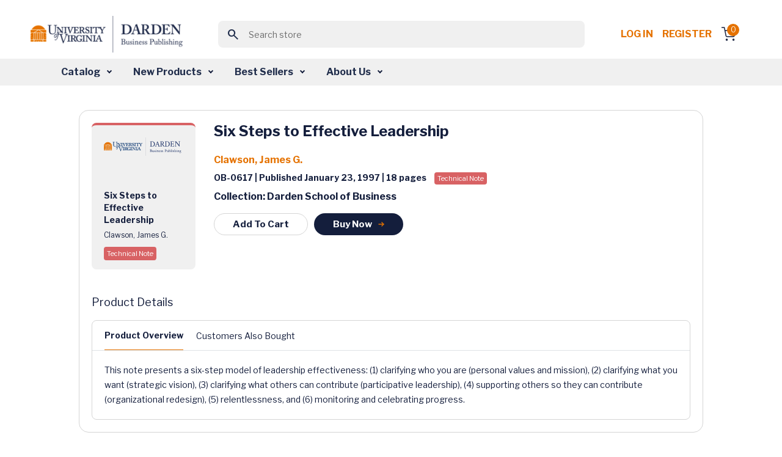

--- FILE ---
content_type: text/html; charset=utf-8
request_url: https://store.darden.virginia.edu/six-steps-to-effective-leadership
body_size: 11638
content:


<!DOCTYPE html>
<html lang="en" dir="ltr" class="">
<head>
        <!-- ============================= -->
        <!-- JW Player Scripts (Added) -->
        
        
        
        <!-- ============================= -->

    <title>Business Case Studies &amp; Business Publications - Darden Business Publishing</title>
    <meta http-equiv="Content-type" content="text/html;charset=UTF-8" />
    <meta name="description" content="Business Case Studies &amp; Business Publications - Darden Business Publishing" />
    <meta name="keywords" content="Business Case Studies &amp; Business Publications - Darden Business Publishing" />
    <meta name="generator" content="nopCommerce" />
    <meta name="viewport" content="width=device-width, initial-scale=1" />
    
    
    <link rel="apple-touch-icon" sizes="57x57" href="/Themes/WMTheme/Content/images/favicon/apple-icon-57x57.png">
    <link rel="apple-touch-icon" sizes="60x60" href="/Themes/WMTheme/Content/images/favicon/apple-icon-60x60.png">
    <link rel="apple-touch-icon" sizes="72x72" href="/Themes/WMTheme/Content/images/favicon/apple-icon-72x72.png">
    <link rel="apple-touch-icon" sizes="76x76" href="/Themes/WMTheme/Content/images/favicon/apple-icon-76x76.png">
    <link rel="apple-touch-icon" sizes="114x114" href="/Themes/WMTheme/Content/images/favicon/apple-icon-114x114.png">
    <link rel="apple-touch-icon" sizes="120x120" href="/Themes/WMTheme/Content/images/favicon/apple-icon-120x120.png">
    <link rel="apple-touch-icon" sizes="144x144" href="/Themes/WMTheme/Content/images/favicon/apple-icon-144x144.png">
    <link rel="apple-touch-icon" sizes="152x152" href="/Themes/WMTheme/Content/images/favicon/apple-icon-152x152.png">
    <link rel="apple-touch-icon" sizes="180x180" href="/Themes/WMTheme/Content/images/favicon/apple-icon-180x180.png">
    <link rel="icon" type="image/png" sizes="192x192" href="/Themes/WMTheme/Content/images/favicon/android-icon-192x192.png">
    <link rel="icon" type="image/png" sizes="32x32" href="/Themes/WMTheme/Content/images/favicon/favicon-32x32.png">
    <link rel="icon" type="image/png" sizes="96x96" href="/Themes/WMTheme/Content/images/favicon/favicon-96x96.png">
    <link rel="icon" type="image/png" sizes="16x16" href="/Themes/WMTheme/Content/images/favicon/favicon-16x16.png">
    <link rel="manifest" href="/Themes/WMTheme/Content/images/favicon/manifest.json">
    <meta name="msapplication-TileColor" content="#ffffff">
    <meta name="msapplication-TileImage" content="/ms-icon-144x144.png">
    <meta name="theme-color" content="#ffffff">
    
    <!-- Importing the Libre Franklin font from Google Fonts for consistent typography -->
    
    
    
    


    <link rel="stylesheet" type="text/css" href="/css/opolvcs30ofllrxd_ywadg.styles.css?v=x5Vm8wahT8aBT8XNaaCftjsrnNo" /><link rel="stylesheet" type="text/css" href="https://cdnjs.cloudflare.com/ajax/libs/font-awesome/6.0.0-beta3/css/all.min.css" />
<link rel="stylesheet" type="text/css" href="https://cdn.jsdelivr.net/npm/sweetalert2@11/dist/sweetalert2.min.css" />
<link rel="stylesheet" type="text/css" href="https://code.jquery.com/ui/1.13.2/themes/base/jquery-ui.css" />
<link rel="stylesheet" type="text/css" href="https://fonts.googleapis.com/css2?family=Material+Symbols+Outlined:opsz,wght,FILL,GRAD@20..48,100..700,0..1,-50..200" />
<link rel="stylesheet" type="text/css" href="https://fonts.googleapis.com/css2?family=Libre+Franklin:wght@400;700&display=swap" />


    <!-- Global site tag (gtag.js) - Google Analytics -->
                <script async src='https://www.googletagmanager.com/gtag/js?id=G-VVS6J8Q6D0'></script>
                <script>
                  window.dataLayer = window.dataLayer || [];
                  function gtag(){dataLayer.push(arguments);}
                  gtag('js', new Date());

                  gtag('config', 'G-VVS6J8Q6D0');
                  
                  
                </script>

    
    
    
    
    <script type="text/javascript" src="/js/xazm6hg731eyn_g5lhrtqw.scripts.js?v=Kp50Nms4jfI8t0oM3QCqgfpvFIM"></script>
    
    <!--Powered by nopCommerce - https://www.nopCommerce.com-->
    
</head>
<body>
    <input name="__RequestVerificationToken" type="hidden" value="CfDJ8J5E2ZsOZjhBkFX4kgKK0LVr-SSrYajEZI30_5M2AoZfXIh7ifi5F3DrY2fPQ4L5DrByJpw1exSJAbjFXHFzLgAhFPBFCpEmpAnDqFXe5IY-36MGA07VSmG0T4ob6QhTmS9IyE2bYmgrza7dL0siGiY" />
    


<div class="ajax-loading-block-window" style="display: none">
</div>
<div id="dialog-notifications-success" title="Notification" style="display:none;">
</div>
<div id="dialog-notifications-error" title="Error" style="display:none;">
</div>
<div id="dialog-notifications-warning" title="Warning" style="display:none;">
</div>
<div id="bar-notification" class="bar-notification-container" data-close="Close">
</div>

<!--[if lte IE 8]>
    <div style="clear:both;height:59px;text-align:center;position:relative;">
        <a href="http://www.microsoft.com/windows/internet-explorer/default.aspx" target="_blank">
            <img src="/Themes/WMTheme/Content/images/ie_warning.jpg" height="42" width="820" alt="You are using an outdated browser. For a faster, safer browsing experience, upgrade for free today." />
        </a>
    </div>
<![endif]-->

    
    <header>
        <div class="top-section-wrap">





<!-- Logo -->
<a class="navbar-brand" href="/">
    <img src="/Themes/WMTheme/Content/images/logo.png" alt="University of Virginia" class="logo" />
</a>

<!-- Search Box (always visible, responsive) -->
<div class="search-box store-search-box w-100 d-flex justify-content-center">
    
<!-- Load jQuery and jQuery UI -->



<style>
    /*Add this for Autocomplete Search Dropdown hover color */
    .ui-autocomplete {
        z-index: 10000 !important;
        background-color: white;
        border: 1px solid #ccc;
        max-height: 200px;
        overflow-y: auto;
    }

    .ui-menu-item-wrapper.ui-state-active {
        background: none !important;
        color: inherit !important;
        border: none !important;
        font-weight: normal !important;
    }

    .ui-menu-item-wrapper {
        transition: background-color 0.2s ease-in-out;
        display: block;
        width: 100%;
        box-sizing: border-box;
        padding: 8px 12px;
        cursor: pointer;
    }
</style>

<form method="get" id="small-search-box-form" action="/WidgetsBrowse/GetCategoriesWithSubcategories">
        <meta itemprop="target" content="https://store.darden.virginia.edu/six-steps-to-effective-leadership/search?q={q}" />
        <div class="main-header-center">
            <button class="btn search-btn"><span class="material-symbols-outlined">search</span></button>
            <input itemprop="query-input" type="text" class="search-box-text form-control" id="small-searchterms" name="q" placeholder="Search store" />
            
        </div>
            
            
</form>

</div>

<!-- Right-side Content -->
<div class="header-content-right d-flex align-items-center"> 
    


<nav class="header-links">
    <ul class="header-content-right">
        

            <li class="d-inline-block"><a href="/login?returnUrl=%2Fsix-steps-to-effective-leadership" class="ico-login d-inline-block" style="white-space: nowrap !important;">Log in</a></li>
            <!-- <span>&nbsp;&nbsp;</span> -->
                <li class="d-inline-block"><a href="/Registration?returnUrl=%2Fsix-steps-to-effective-leadership" class="ico-register d-inline-block">Register</a></li>

        <div class="allien-cart-items">
            <li id="topcartlink">
                <a href="/cart" class="ico-cart" title="Cart">
                    <div class="cart-dropdown">
                        <span class="badge header-icon-badge" id="cartItemCount">0</span>
                        <img src="/Themes/WMTheme/Content/images/shopping-cart.svg" alt="" />
                    </div>
                </a>
            </li>
        </div>
        
    </ul>
        
    
</nav>


    


</div>



            
            
            </div>  
            <nav class="navbar navbar-expand-lg navbar-dark bg-light" aria-label="Fourth navbar example" id="mySidenav">
            <nav class="navbar navbar-expand-lg navbar-dark bg-light" aria-label="Fourth navbar example" id="mySidenav">
    <div class="container-fluid">

        <button class="navbar-toggler" type="button" data-bs-toggle="collapse" data-bs-target="#navbarsExample04" aria-controls="navbarsExample04" aria-expanded="false" aria-label="Toggle navigation">
            <span class="navbar-toggler-icon"></span>
        </button>

        <div class="collapse navbar-collapse" id="navbarsExample04">
            <ul class="navbar-nav desktop-navbar-margin">
                <li class="nav-item dropdown">
                    <a class="nav-link dropdown-toggle" href="#" id="dropdown04" aria-expanded="false">Catalog</a>
                    <!-- <a class="nav-link dropdown-toggle" href="#" id="dropdownCatalog" aria-expanded="false">Catalog</a> -->
                    <div class="dropdown-menu" aria-labelledby="dropdown04">
                        <!-- <div class="dropdown-menu" aria-labelledby="dropdownCatalog"> -->
                        <div class="dropdown-menu-outer-wrap">
                            <div>
                                <h4><img src="/Themes/WMTheme/Content/images/grid.svg" alt="" /> Category </h4>
                                <ul>
                                        <li>
                                            <a class="dropdown-item" href="/WidgetsBrowse/GetCategoriesWithSubcategories?loadProducts=true&categoryId=512">
                                                Accounting &amp; Control
                                            </a>
                                        </li>
                                        <li>
                                            <a class="dropdown-item" href="/WidgetsBrowse/GetCategoriesWithSubcategories?loadProducts=true&categoryId=526">
                                                Business &amp; Government
                                            </a>
                                        </li>
                                        <li>
                                            <a class="dropdown-item" href="/WidgetsBrowse/GetCategoriesWithSubcategories?loadProducts=true&categoryId=532">
                                                Case Method
                                            </a>
                                        </li>
                                        <li>
                                            <a class="dropdown-item" href="/WidgetsBrowse/GetCategoriesWithSubcategories?loadProducts=true&categoryId=534">
                                                Decision Analysis
                                            </a>
                                        </li>
                                        <li>
                                            <a class="dropdown-item" href="/WidgetsBrowse/GetCategoriesWithSubcategories?loadProducts=true&categoryId=549">
                                                Economics
                                            </a>
                                        </li>
                                        <li>
                                            <a class="dropdown-item" href="/WidgetsBrowse/GetCategoriesWithSubcategories?loadProducts=true&categoryId=557">
                                                Entrepreneurship &amp; Innovation
                                            </a>
                                        </li>
                                        <li>
                                            <a class="dropdown-item" href="/WidgetsBrowse/GetCategoriesWithSubcategories?loadProducts=true&categoryId=573">
                                                Ethics
                                            </a>
                                        </li>
                                        <li>
                                            <a class="dropdown-item" href="/WidgetsBrowse/GetCategoriesWithSubcategories?loadProducts=true&categoryId=588">
                                                Finance
                                            </a>
                                        </li>
                                        <li>
                                            <a class="dropdown-item" href="/WidgetsBrowse/GetCategoriesWithSubcategories?loadProducts=true&categoryId=615">
                                                Leadership &amp; Organizational Behavior
                                            </a>
                                        </li>
                                        <li>
                                            <a class="dropdown-item" href="/WidgetsBrowse/GetCategoriesWithSubcategories?loadProducts=true&categoryId=630">
                                                Management Communications
                                            </a>
                                        </li>
                                        <li>
                                            <a class="dropdown-item" href="/WidgetsBrowse/GetCategoriesWithSubcategories?loadProducts=true&categoryId=644">
                                                Marketing
                                            </a>
                                        </li>
                                        <li>
                                            <a class="dropdown-item" href="/WidgetsBrowse/GetCategoriesWithSubcategories?loadProducts=true&categoryId=662">
                                                Operations Management
                                            </a>
                                        </li>
                                        <li>
                                            <a class="dropdown-item" href="/WidgetsBrowse/GetCategoriesWithSubcategories?loadProducts=true&categoryId=689">
                                                Strategy
                                            </a>
                                        </li>
                                </ul>
                            </div>
                            <div class="product-type">
                                <h4><img src="/Themes/WMTheme/Content/images/codesandbox.svg" alt="" /> Product Type</h4>
                                <ul class="bullet-list">
                                    <li> <span class="bullet bullet1"></span><a class="dropdown-item" href="/WidgetsBrowse/ProductByType?producttype=Book">Book</a></li>
                                    <li> <span class="bullet bullet2"></span><a class="dropdown-item" href="/WidgetsBrowse/ProductByType?producttype=Case">Case</a></li>
                                    <li> <span class="bullet bullet3"></span><a class="dropdown-item" href="/WidgetsBrowse/ProductByType?producttype=Darden Course Pack">Darden Course Pack</a></li>
                                    <li> <span class="bullet bullet4"></span><a class="dropdown-item" href="/WidgetsBrowse/ProductByType?producttype=Exercise">Exercise</a></li>
                                    <li> <span class="bullet bullet5"></span><a class="dropdown-item" href="/WidgetsBrowse/ProductByType?producttype=Simulation">Simulation</a></li>
                                    <li> <span class="bullet bullet12"></span><a class="dropdown-item" href="/WidgetsBrowse/ProductByType?producttype=Technical Note">Technical Note</a></li>
                                    <li> <span class="bullet bullet10"></span><a class="dropdown-item" href="/WidgetsBrowse/ProductByType?producttype=Video">Video</a></li>
                                    <li> <span class="bullet bullet10"></span><a class="dropdown-item" href="/WidgetsBrowse/ProductByType?producttype=Video Playlist">Video Playlist</a></li>
                                </ul>
                            </div>
                        </div>
                    </div>
                </li>
                <li class="nav-item dropdown">
                    <a class="nav-link dropdown-toggle" href="#" id="dropdown04" aria-expanded="false">New Products</a>
                    <!-- <a class="nav-link dropdown-toggle" href="#" id="dropdownNewProducts" aria-expanded="false">New Products</a> -->
                    <div class="dropdown-menu" aria-labelledby="dropdown04">
                        <!-- <div class="dropdown-menu" aria-labelledby="dropdownNewProducts"> -->
                        <div class="dropdown-menu-outer-wrap">
                            <div>
                                <h4><img src="/Themes/WMTheme/Content/images/grid.svg" alt="" /> Category </h4>
                                <ul>
                                        <li>
                                            <a class="dropdown-item" href="/WidgetsBrowse/GetCategoriesWithSubcategories?loadProducts=true&categoryId=512&newProducts=true">
                                                Accounting &amp; Control
                                            </a>
                                        </li>
                                        <li>
                                            <a class="dropdown-item" href="/WidgetsBrowse/GetCategoriesWithSubcategories?loadProducts=true&categoryId=526&newProducts=true">
                                                Business &amp; Government
                                            </a>
                                        </li>
                                        <li>
                                            <a class="dropdown-item" href="/WidgetsBrowse/GetCategoriesWithSubcategories?loadProducts=true&categoryId=532&newProducts=true">
                                                Case Method
                                            </a>
                                        </li>
                                        <li>
                                            <a class="dropdown-item" href="/WidgetsBrowse/GetCategoriesWithSubcategories?loadProducts=true&categoryId=534&newProducts=true">
                                                Decision Analysis
                                            </a>
                                        </li>
                                        <li>
                                            <a class="dropdown-item" href="/WidgetsBrowse/GetCategoriesWithSubcategories?loadProducts=true&categoryId=549&newProducts=true">
                                                Economics
                                            </a>
                                        </li>
                                        <li>
                                            <a class="dropdown-item" href="/WidgetsBrowse/GetCategoriesWithSubcategories?loadProducts=true&categoryId=557&newProducts=true">
                                                Entrepreneurship &amp; Innovation
                                            </a>
                                        </li>
                                        <li>
                                            <a class="dropdown-item" href="/WidgetsBrowse/GetCategoriesWithSubcategories?loadProducts=true&categoryId=573&newProducts=true">
                                                Ethics
                                            </a>
                                        </li>
                                        <li>
                                            <a class="dropdown-item" href="/WidgetsBrowse/GetCategoriesWithSubcategories?loadProducts=true&categoryId=588&newProducts=true">
                                                Finance
                                            </a>
                                        </li>
                                        <li>
                                            <a class="dropdown-item" href="/WidgetsBrowse/GetCategoriesWithSubcategories?loadProducts=true&categoryId=615&newProducts=true">
                                                Leadership &amp; Organizational Behavior
                                            </a>
                                        </li>
                                        <li>
                                            <a class="dropdown-item" href="/WidgetsBrowse/GetCategoriesWithSubcategories?loadProducts=true&categoryId=630&newProducts=true">
                                                Management Communications
                                            </a>
                                        </li>
                                        <li>
                                            <a class="dropdown-item" href="/WidgetsBrowse/GetCategoriesWithSubcategories?loadProducts=true&categoryId=644&newProducts=true">
                                                Marketing
                                            </a>
                                        </li>
                                        <li>
                                            <a class="dropdown-item" href="/WidgetsBrowse/GetCategoriesWithSubcategories?loadProducts=true&categoryId=662&newProducts=true">
                                                Operations Management
                                            </a>
                                        </li>
                                        <li>
                                            <a class="dropdown-item" href="/WidgetsBrowse/GetCategoriesWithSubcategories?loadProducts=true&categoryId=689&newProducts=true">
                                                Strategy
                                            </a>
                                        </li>
                                </ul>
                            </div>
                            <div class="product-type">
                                <h4><img src="/Themes/WMTheme/Content/images/codesandbox.svg" alt="" /> Product Type</h4>
                                <ul class="bullet-list">
                                    <li> <span class="bullet bullet1"></span><a class="dropdown-item" href="/WidgetsBrowse/ProductByType?producttype=Book">Book</a></li>
                                    <li> <span class="bullet bullet2"></span><a class="dropdown-item" href="/WidgetsBrowse/ProductByType?producttype=Case">Case</a></li>
                                    <li> <span class="bullet bullet3"></span><a class="dropdown-item" href="/WidgetsBrowse/ProductByType?producttype=Darden Course Pack">Darden Course Pack</a></li>
                                    <li> <span class="bullet bullet4"></span><a class="dropdown-item" href="/WidgetsBrowse/ProductByType?producttype=Exercise">Exercise</a></li>
                                    <li> <span class="bullet bullet5"></span><a class="dropdown-item" href="/WidgetsBrowse/ProductByType?producttype=Simulation">Simulation</a></li>
                                    <li> <span class="bullet bullet12"></span><a class="dropdown-item" href="/WidgetsBrowse/ProductByType?producttype=Technical Note">Technical Note</a></li>
                                    <li> <span class="bullet bullet10"></span><a class="dropdown-item" href="/WidgetsBrowse/ProductByType?producttype=Video">Video</a></li>
                                    <li> <span class="bullet bullet10"></span><a class="dropdown-item" href="/WidgetsBrowse/ProductByType?producttype=Video Playlist">Video Playlist</a></li>
                                </ul>
                            </div>
                        </div>
                    </div>
                </li>
                <li class="nav-item dropdown">
                    <a class="nav-link dropdown-toggle" href="#" id="dropdown04" aria-expanded="false">Best Sellers</a>
                    <div class="dropdown-menu" aria-labelledby="dropdown04">
                        <div class="dropdown-menu-outer-wrap">
                            <div>
                                <h4><img src="/Themes/WMTheme/Content/images/grid.svg" alt="" /> Category </h4>
                                <ul>
                                        <li>
                                            <a class="dropdown-item" href="/WidgetsBrowse/GetCategoriesWithSubcategories?loadProducts=true&categoryId=512&bestSellers=true">
                                                Accounting &amp; Control
                                            </a>
                                        </li>
                                        <li>
                                            <a class="dropdown-item" href="/WidgetsBrowse/GetCategoriesWithSubcategories?loadProducts=true&categoryId=526&bestSellers=true">
                                                Business &amp; Government
                                            </a>
                                        </li>
                                        <li>
                                            <a class="dropdown-item" href="/WidgetsBrowse/GetCategoriesWithSubcategories?loadProducts=true&categoryId=532&bestSellers=true">
                                                Case Method
                                            </a>
                                        </li>
                                        <li>
                                            <a class="dropdown-item" href="/WidgetsBrowse/GetCategoriesWithSubcategories?loadProducts=true&categoryId=534&bestSellers=true">
                                                Decision Analysis
                                            </a>
                                        </li>
                                        <li>
                                            <a class="dropdown-item" href="/WidgetsBrowse/GetCategoriesWithSubcategories?loadProducts=true&categoryId=549&bestSellers=true">
                                                Economics
                                            </a>
                                        </li>
                                        <li>
                                            <a class="dropdown-item" href="/WidgetsBrowse/GetCategoriesWithSubcategories?loadProducts=true&categoryId=557&bestSellers=true">
                                                Entrepreneurship &amp; Innovation
                                            </a>
                                        </li>
                                        <li>
                                            <a class="dropdown-item" href="/WidgetsBrowse/GetCategoriesWithSubcategories?loadProducts=true&categoryId=573&bestSellers=true">
                                                Ethics
                                            </a>
                                        </li>
                                        <li>
                                            <a class="dropdown-item" href="/WidgetsBrowse/GetCategoriesWithSubcategories?loadProducts=true&categoryId=588&bestSellers=true">
                                                Finance
                                            </a>
                                        </li>
                                        <li>
                                            <a class="dropdown-item" href="/WidgetsBrowse/GetCategoriesWithSubcategories?loadProducts=true&categoryId=615&bestSellers=true">
                                                Leadership &amp; Organizational Behavior
                                            </a>
                                        </li>
                                        <li>
                                            <a class="dropdown-item" href="/WidgetsBrowse/GetCategoriesWithSubcategories?loadProducts=true&categoryId=630&bestSellers=true">
                                                Management Communications
                                            </a>
                                        </li>
                                        <li>
                                            <a class="dropdown-item" href="/WidgetsBrowse/GetCategoriesWithSubcategories?loadProducts=true&categoryId=644&bestSellers=true">
                                                Marketing
                                            </a>
                                        </li>
                                        <li>
                                            <a class="dropdown-item" href="/WidgetsBrowse/GetCategoriesWithSubcategories?loadProducts=true&categoryId=662&bestSellers=true">
                                                Operations Management
                                            </a>
                                        </li>
                                        <li>
                                            <a class="dropdown-item" href="/WidgetsBrowse/GetCategoriesWithSubcategories?loadProducts=true&categoryId=689&bestSellers=true">
                                                Strategy
                                            </a>
                                        </li>
                                </ul>
                            </div>
                            <div class="product-type">
                                <h4><img src="/Themes/WMTheme/Content/images/codesandbox.svg" alt="" /> Product Type</h4>
                                <ul class="bullet-list">
                                    <li> <span class="bullet bullet1"></span><a class="dropdown-item" href="/WidgetsBrowse/BestSellersProductByType?producttype=Book">Book</a></li>
                                    <li> <span class="bullet bullet2"></span><a class="dropdown-item" href="/WidgetsBrowse/BestSellersProductByType?producttype=Case">Case</a></li>
                                    <li> <span class="bullet bullet4"></span><a class="dropdown-item" href="/WidgetsBrowse/BestSellersProductByType?producttype=Exercise">Exercise</a></li>
                                    <li> <span class="bullet bullet5"></span><a class="dropdown-item" href="/WidgetsBrowse/BestSellersProductByType?producttype=Simulation">Simulation</a></li>
                                    <li> <span class="bullet bullet12"></span><a class="dropdown-item" href="/WidgetsBrowse/BestSellersProductByType?producttype=Technical Note">Technical Note</a></li>
                                    <li> <span class="bullet bullet10"></span><a class="dropdown-item" href="/WidgetsBrowse/BestSellersProductByType?producttype=Video">Video</a></li>
                                    <li> <span class="bullet bullet10"></span><a class="dropdown-item" href="/WidgetsBrowse/BestSellersProductByType?producttype=Video Playlist">Video Playlist</a></li>
                                </ul>
                            </div>
                        </div>
                    </div>
                </li>
                <li class="nav-item dropdown">
                    <a class="nav-link dropdown-toggle" href="#" id="dropdown04" aria-expanded="false">About Us</a>
                    <div class="dropdown-menu" aria-labelledby="dropdown04">
                        <div class="dropdown-menu-outer-wrap">
                            <div>
                                <ul>
                                    <li><a class="dropdown-item" href="/aboutus">About DBP</a></li>
                                    <li><a class="dropdown-item" href="/contactus">Contact Us</a></li>
                                    <li><a class="dropdown-item" href="/news">News</a></li>
                                    <li><a class="dropdown-item" href="/manufacturer/all">Authors</a></li>
                                </ul>
                            </div>
                        </div>
                    </div>
                </li>
            </ul>
        </div>
    </div>
</nav>


            </nav>
            
    </header>
    <section>
                

               <div class="container-fluid">
                
<div class="center-1">
    
        <!--In the view, we need to safely pass the ProductName to the buyNowCard JavaScript function from Razor.
    If the name is null or empty, we should pass an empty string ('') with proper single quotes, to avoid JavaScript errors.
    -->
        





<section class="main-content-section">
    <div class="container">
        <div class="row justify-content-center">
            <div class="col-12 col-md-12 col-lg-10 col-xxl-10">
                <div class="listing-outer-wrap detail-outer-wrap">
                    <div class="card">
                        <div class="card-body">
                            <div class="card-body-left">
                                    <div class="product-card technical-notes mt20">
                                        <!-- Display vendor image -->
                                            <img src="/Themes/WMTheme/Content/images/uvd.png" alt="Vendor Image" />
                                        <div class="card-content-wrap">
                                                <p class="p-14 font-weight-600 text-primary mb10">Six Steps to Effective Leadership</p>
                                            <p class="p-12 font-weight-400 text-primary mb10">
                                                <span>Clawson, James G.</span>
                                            </p>
                                                <div class="d-flex align-items-center mt20">
                                                    <div class="note-wrap technical-notes">
                                                        Technical Note
                                                    </div>
                                                </div>
                                            </div>
                                        </div>
                                <div class="action-btn-wrap">
                                </div>
                            </div>

                            <div class="card-body-right ">
                                <h3 class="font-weight-600 product-name-wrapper">
                                 Six Steps to Effective Leadership
                                </h3>

                                <p class="p-16 font-weight-600 text-orange">
                                    

<a href='/clawson-james-g'>Clawson, James G.</a>
                                </p>
                                <p class="p-14 text-primary font-weight-600">
                                     OB-0617 | Published January 23, 1997 | 18  pages&nbsp;<span class='note-wrap technical-note'>Technical Note</span>
                                </p>

                                <p class="p-16 text-primary font-weight-600">Collection: Darden School of Business</p>
                                <div class="btn-row">

                                        <a class="cart-button btn common-btn common-btn-sm common-btn-outline"
                                           data-bs-toggle="modal"
                                           data-product-id="739" data-product-type="Technical Note">
                                            Add To Cart
                                        </a>
                                        <a class="btn common-btn common-btn-sm"
                                            data-bs-toggle="modal"
                                            onclick="buyNowCard(739, 'Technical Note', 'Six Steps to Effective Leadership')"
                                            data-product-id="739" data-product-type="Technical Note">
                                            Buy Now
                                        <img src="/Themes/WMTheme/Content/images/arrow-right2.svg" alt="" />
                                        </a>
                                </div>
                            </div>
                        </div>
                       
                        <div class="card-detail-body">
                            <p class="p-18 font-weight-500 text-primary">Product Details</p>
                            <div class="tab-section">
                                <ul class="nav nav-tabs detail-nav-tab" id="myTab" role="tablist">
                                    <li class="nav-item" role="presentation">
                                        <a class="nav-link active" id="overview-tab" data-bs-toggle="tab" data-bs-target="#overview"
                                        type="button" role="tab" aria-controls="home" aria-selected="true">Product Overview</a>
                                    </li>


                                    <li class="nav-item" role="presentation" id="learning-nav-item" style="display:none">
                                        <a class="nav-link" id="learning-tab" data-bs-toggle="tab" data-bs-target="#learning" type="button" role="tab" aria-controls="products" aria-selected="false">
                                            Learning Objectives
                                        </a>
                                    </li>


                                        <li class="nav-item" role="presentation">
                                            <a class="nav-link" id="customers-tab" data-bs-toggle="tab" data-bs-target="#content-area"
                                               type="button" role="tab" aria-controls="content-area" aria-selected="false"
                                               onclick="loadContent('GetCustomerAlsoBought', 739)">Customers Also Bought</a>
                                        </li>
                                </ul>

                                <!-- Tab Content -->
                                <div class="tab-content detail-outer-wrap" id="myTabContent">
                                    <!-- Product Overview -->
                                    <div class="tab-pane fade show active" id="overview" role="tabpanel" aria-labelledby="overview-tab">
                                        <p class="p-14 text-primary font-weight-400">This note presents a six-step model of leadership effectiveness: (1) clarifying who you are (personal values and mission), (2) clarifying what you want (strategic vision), (3) clarifying what others can contribute (participative leadership), (4) supporting others so they can contribute (organizational redesign), (5) relentlessness, and (6) monitoring and celebrating progress.</p>
                                    </div>

                                    <div class="tab-pane fade show" id="learning" role="tabpanel" aria-labelledby="learning-tab">
                                        <p id="learningObjectives" class="p-14 text-primary font-weight-400">
                                            
0
                                        </p>
                                    </div>

                                    <!-- Shared content area for Related Products -->

                                    <!-- Shared content area for Customers Also Bought -->
                                        <!-- Check if the "Customers Also Bought" products exist in the model -->
                                        <div class="tab-pane fade" id="content-area" role="tabpanel" aria-labelledby="related-tab">
                                            <!-- Customers Also Bought content here -->
                                        </div>
                                </div>
                            </div>
                        </div>
                    </div>
                </div>
            </div>







<div class="row justify-content-center">
    <div class="col-12 col-md-12 col-lg-11 col-xxl-11">
        <section class="featured-products-section">
            <div class="container">
                <h2 class="font-weight-600 text-primary text-center">Get Ahead in Class</h2>
                <div class="row justify-content-center">
    <div class="col-11">
        <div class="owl-carousel d-flex flex-wrap justify-content-center">
                    <a href="/UpsellProducts/ProductDetails?productId=1939" class="card-link">
                        <div class="card product-card technical-notes mt20">
                            <img src="/Themes/WMTheme/Content/images/uvd.png" alt="3" />
                            <div class="card-content-wrap">
                                <p class="p-14 font-weight-600 text-primary mb10">
                                    Clear, Complete, and Concise: Avoiding t...
                                </p>
                                <p class="p-12 font-weight-400 text-primary mb10">
                                    Lipson, Marc L.
                                </p>
                                <div class="d-flex align-items-center mt20">
                                    <div class="note-wrap technical-notes">Technical Note</div>
                                </div>
                            </div>
                        </div>
                    </a>
                    <a href="/UpsellProducts/ProductDetails?productId=3529" class="card-link">
                        <div class="card product-card technical-notes mt20">
                            <img src="/Themes/WMTheme/Content/images/uvd.png" alt="3" />
                            <div class="card-content-wrap">
                                <p class="p-14 font-weight-600 text-primary mb10">
                                    Business Valuation in Mergers and Acquis...
                                </p>
                                <p class="p-12 font-weight-400 text-primary mb10">
                                    Schill, Michael J....
                                </p>
                                <div class="d-flex align-items-center mt20">
                                    <div class="note-wrap technical-notes">Technical Note</div>
                                </div>
                            </div>
                        </div>
                    </a>
                    <a href="/UpsellProducts/ProductDetails?productId=3639" class="card-link">
                        <div class="card product-card technical-notes mt20">
                            <img src="/Themes/WMTheme/Content/images/uvd.png" alt="3" />
                            <div class="card-content-wrap">
                                <p class="p-14 font-weight-600 text-primary mb10">
                                    A Brief Introduction to Macroeconomics
                                </p>
                                <p class="p-12 font-weight-400 text-primary mb10">
                                    Murphy, Daniel
                                </p>
                                <div class="d-flex align-items-center mt20">
                                    <div class="note-wrap technical-notes">Technical Note</div>
                                </div>
                            </div>
                        </div>
                    </a>
                    <a href="/UpsellProducts/ProductDetails?productId=29090" class="card-link">
                        <div class="card product-card technical-notes mt20">
                            <img src="/Themes/WMTheme/Content/images/uvd.png" alt="3" />
                            <div class="card-content-wrap">
                                <p class="p-14 font-weight-600 text-primary mb10">
                                    Moral Theory and the Language of Ethics ...
                                </p>
                                <p class="p-12 font-weight-400 text-primary mb10">
                                    Wicks, Andy;Freema...
                                </p>
                                <div class="d-flex align-items-center mt20">
                                    <div class="note-wrap technical-notes">Technical Note</div>
                                </div>
                            </div>
                        </div>
                    </a>
                    <a href="/UpsellProducts/ProductDetails?productId=62819" class="card-link">
                        <div class="card product-card technical-notes mt20">
                            <img src="/Themes/WMTheme/Content/images/uvd.png" alt="3" />
                            <div class="card-content-wrap">
                                <p class="p-14 font-weight-600 text-primary mb10">
                                    Three Empirical Methods for Calculating ...
                                </p>
                                <p class="p-12 font-weight-400 text-primary mb10">
                                    Zhang, Zhihao; Whi...
                                </p>
                                <div class="d-flex align-items-center mt20">
                                    <div class="note-wrap technical-notes">Technical Note</div>
                                </div>
                            </div>
                        </div>
                    </a>
                    <a href="/UpsellProducts/ProductDetails?productId=63548" class="card-link">
                        <div class="card product-card technical-notes mt20">
                            <img src="/Themes/WMTheme/Content/images/uvd.png" alt="3" />
                            <div class="card-content-wrap">
                                <p class="p-14 font-weight-600 text-primary mb10">
                                    The Basics of Multivariate Regressions i...
                                </p>
                                <p class="p-12 font-weight-400 text-primary mb10">
                                    Batova, Tatiana
                                </p>
                                <div class="d-flex align-items-center mt20">
                                    <div class="note-wrap technical-notes">Technical Note</div>
                                </div>
                            </div>
                        </div>
                    </a>
                    <a href="/UpsellProducts/ProductDetails?productId=63773" class="card-link">
                        <div class="card product-card technical-notes mt20">
                            <img src="/Themes/WMTheme/Content/images/uvd.png" alt="3" />
                            <div class="card-content-wrap">
                                <p class="p-14 font-weight-600 text-primary mb10">
                                    Advanced Tableau Tips and Tricks
                                </p>
                                <p class="p-12 font-weight-400 text-primary mb10">
                                    Palomba, Anthony
                                </p>
                                <div class="d-flex align-items-center mt20">
                                    <div class="note-wrap technical-notes">Technical Note</div>
                                </div>
                            </div>
                        </div>
                    </a>
                    <a href="/UpsellProducts/ProductDetails?productId=64416" class="card-link">
                        <div class="card product-card technical-notes mt20">
                            <img src="/Themes/WMTheme/Content/images/uvd.png" alt="3" />
                            <div class="card-content-wrap">
                                <p class="p-14 font-weight-600 text-primary mb10">
                                    Digital Marketing Metrics: Measuring Wha...
                                </p>
                                <p class="p-12 font-weight-400 text-primary mb10">
                                    Venkatesan, Rajkum...
                                </p>
                                <div class="d-flex align-items-center mt20">
                                    <div class="note-wrap technical-notes">Technical Note</div>
                                </div>
                            </div>
                        </div>
                    </a>
                    <a href="/UpsellProducts/ProductDetails?productId=66114" class="card-link">
                        <div class="card product-card technical-notes mt20">
                            <img src="/Themes/WMTheme/Content/images/uvd.png" alt="3" />
                            <div class="card-content-wrap">
                                <p class="p-14 font-weight-600 text-primary mb10">
                                    Disruption, Response, and Transformation...
                                </p>
                                <p class="p-12 font-weight-400 text-primary mb10">
                                    Chen, Ming-Jer; Mc...
                                </p>
                                <div class="d-flex align-items-center mt20">
                                    <div class="note-wrap technical-notes">Technical Note</div>
                                </div>
                            </div>
                        </div>
                    </a>
                    <a href="/UpsellProducts/ProductDetails?productId=66455" class="card-link">
                        <div class="card product-card technical-notes mt20">
                            <img src="/Themes/WMTheme/Content/images/uvd.png" alt="3" />
                            <div class="card-content-wrap">
                                <p class="p-14 font-weight-600 text-primary mb10">
                                    Using AI to Expand Your Leadership Commu...
                                </p>
                                <p class="p-12 font-weight-400 text-primary mb10">
                                    Murray, Meghan
                                </p>
                                <div class="d-flex align-items-center mt20">
                                    <div class="note-wrap technical-notes">Technical Note</div>
                                </div>
                            </div>
                        </div>
                    </a>
                    <a href="/UpsellProducts/ProductDetails?productId=66827" class="card-link">
                        <div class="card product-card technical-notes mt20">
                            <img src="/Themes/WMTheme/Content/images/uvd.png" alt="3" />
                            <div class="card-content-wrap">
                                <p class="p-14 font-weight-600 text-primary mb10">
                                    Understanding Organizational Culture: An...
                                </p>
                                <p class="p-12 font-weight-400 text-primary mb10">
                                    Martin, Sean; Kemp...
                                </p>
                                <div class="d-flex align-items-center mt20">
                                    <div class="note-wrap technical-notes">Technical Note</div>
                                </div>
                            </div>
                        </div>
                    </a>
                    <a href="/UpsellProducts/ProductDetails?productId=66890" class="card-link">
                        <div class="card product-card technical-notes mt20">
                            <img src="/Themes/WMTheme/Content/images/uvd.png" alt="3" />
                            <div class="card-content-wrap">
                                <p class="p-14 font-weight-600 text-primary mb10">
                                    A Brief Introduction to Managerial Accou...
                                </p>
                                <p class="p-12 font-weight-400 text-primary mb10">
                                    Lynch, Luann J.
                                </p>
                                <div class="d-flex align-items-center mt20">
                                    <div class="note-wrap technical-notes">Technical Note</div>
                                </div>
                            </div>
                        </div>
                    </a>
                    <a href="/UpsellProducts/ProductDetails?productId=67099" class="card-link">
                        <div class="card product-card technical-notes mt20">
                            <img src="/Themes/WMTheme/Content/images/uvd.png" alt="3" />
                            <div class="card-content-wrap">
                                <p class="p-14 font-weight-600 text-primary mb10">
                                    How to Prototype a Prototype
                                </p>
                                <p class="p-12 font-weight-400 text-primary mb10">
                                    Chao, Raul O.
                                </p>
                                <div class="d-flex align-items-center mt20">
                                    <div class="note-wrap technical-notes">Technical Note</div>
                                </div>
                            </div>
                        </div>
                    </a>
                    <a href="/UpsellProducts/ProductDetails?productId=47527" class="card-link">
                        <div class="card product-card book mt20">
                            <img src="/Themes/WMTheme/Content/images/uvd.png" alt="3" />
                            <div class="card-content-wrap">
                                <p class="p-14 font-weight-600 text-primary mb10">
                                    The Strategist&#x2019;s Toolkit
                                </p>
                                <p class="p-12 font-weight-400 text-primary mb10">
                                    Lenox, Michael; Ha...
                                </p>
                                <div class="d-flex align-items-center mt20">
                                    <div class="note-wrap book">Book</div>
                                </div>
                            </div>
                        </div>
                    </a>
                    <a href="/UpsellProducts/ProductDetails?productId=58497" class="card-link">
                        <div class="card product-card book mt20">
                            <img src="/Themes/WMTheme/Content/images/uvd.png" alt="3" />
                            <div class="card-content-wrap">
                                <p class="p-14 font-weight-600 text-primary mb10">
                                    Finance People
                                </p>
                                <p class="p-12 font-weight-400 text-primary mb10">
                                    Schill, Michael J.
                                </p>
                                <div class="d-flex align-items-center mt20">
                                    <div class="note-wrap book">Book</div>
                                </div>
                            </div>
                        </div>
                    </a>
        </div>
    </div>
</div>

            </div>
        </section>
    </div>
</div>
        </div>
    </div>
    </div>
    </div>
</section>

<!-- Side Navigation for Product Variants -->
<div id="variantSidenav" class="sidenav">
    <a href="javascript:void(0)" class="closebtn" onclick="closeNav()"></a>
    <div id="variantContent"></div>
</div>






    
</div>

                
                </div>
    </section>
    <div class="container-fluid">
    



<!-- Get connected -->
<div class="get-connected">
    <div class="container">
        <div class="d-flex align-items-center justify-content-center">
            <p class="h3 text-white font-weight-500">
                <a href="https://www.linkedin.com/company/darden-business-publishing/posts/?feedView=all" target="_blank" class="text-white">
                    Connect with us on <u>LinkedIn!</>
                </a>
            </p>

        </div>

    </div>

</div>
<!-- Footer -->
<footer>
    <div class="container">
        <div class="d-flex align-items-center justify-content-between">
            <a href="/">
                <img src="/Themes/WMTheme/Content/images/footer-logo.png" />
            </a>
            <ul>
            
                <li><a href="https://www.darden.virginia.edu/" target="_blank">Darden School of Business</a>  </li>
                <li><a href="/shippinginfo">Shipping & Returns</a></li>
                <li><a href="/contactus">Contact Us</a></li>
                <li><a href="/news">News</a></li>
                <li><a href="/frequentlyaskedquestions">FAQ</a></li>
            </ul>
        </div>

        <div class="bottom-section">
            <div class="social-outer-wrap">
                <p>FOLLOW US</p>
                <a href="https://www.facebook.com/DardenBusinessPublishing" target="_blank">
                    <img src="/Themes/WMTheme/Content/images/facebook.svg" alt="" />
                </a>
                <a href="https://x.com/DardenCases" target="_blank" style="display: inline-flex; align-items: center; justify-content: center; width: 33px; height: 33px;">
                    <img src="/Themes/WMTheme/Content/images/twitter.png" alt="" style="width: 19px; height: 19px;" />
                </a>
                <a href="https://www.linkedin.com/company/darden-business-publishing/posts/?feedView=all" target="_blank">
                    <img src="/Themes/WMTheme/Content/images/linkdin.svg" alt="" />
                </a>
                <a href="http://www.youtube.com/dardenpublishing" target="_blank" style="display: inline-flex; align-items: center; justify-content: center; width: 33px; height: 33px;">
                    <img src="/Themes/WMTheme/Content/images/youtube.png" alt="" style="width: 19px; height: 19px;" />
                </a>
                <a href="mailto:sales@dardenbusinesspublishing.com" >
                    <img src="/Themes/WMTheme/Content/images/mail.svg" alt="" />
                </a>
                 <p>Powered By: <a href="http://workmethods.com/">workMETHODS Solutions Inc.</a></p>
            </div>
            <div class="d-flex align-items-center">
                <div>
                    <ul>
                   
                    <p><a href="/privacyinfo">Privacy Notice</a></p>
                    <p><a href="/termsofuse">Terms of Use</a></p>
                    </ul>
                    
                </div>
                <p class="p-14">Copyright © 2025 Darden Business Publishing. All rights reserved.</p>
            </div>

        </div>

    </div>
</footer>


</div>



    <script type="text/javascript" src="/js/b3vputxl0heko5dhxnmzbq.scripts.js?v=co9FvjRmVp_fY_HFwoQDBpfCpEw"></script><script type="text/javascript" src="https://cdn.jsdelivr.net/npm/sweetalert2@11"></script>
<script type="text/javascript" src="https://code.jquery.com/ui/1.13.2/jquery-ui.min.js"></script>

    <script type="text/javascript">
            const hasAccess = "0"
        </script>

<script type="text/javascript">
    var resourceStrings = {
        AddToCartSuccessMessage:    'Product added to cart successfully!',
        AddToCartErrorMessage:      'An error occurred while adding variants to the cart',
        WishlistSuccessMessage:     'Product added to the library successfully',
        WishlistErrorMessage:      'An error occurred while saving the product to the library.',
        AddToCartPanelHeaderCopyWritesString: 'Quantity',
        AddToCartPanelHeaderQuantityString: 'Quantity',
        LoginWarningMassage: 'Login before purchase a product.'
    };
</script>

<script type="text/javascript">
$(document).ready(function(){
  $('.owl-carousel').owlCarousel({
    loop:false,
    nav: false,
    dots:true,
    margin:40,
    responsiveClass:true,
    responsive:{
    0:{
            items:1,
            nav: true,
            margin: 10
        },
        412:{
          items:1.5,
          nav: true,
      },
    768:{
            items:2,
            nav:true,
            loop:false
        },
        992:{
          items:4,
          nav:true,
          loop:false
      },
     1200:{
          items:6,
          nav:true,
          loop:false
      },
       
    }
  })

  $( ".owl-prev").html('');
  $( ".owl-next").html('');
})
  
</script>

<script type="text/javascript">
    var isAdministrator = false;
    var isDardenFaculty = false;
    var isDardenAdministrator = false;
    var isNonDardenFaculty = false;
    var isBusinessUser = false;
    var isDardenAlumni = false;
    var isStaff = false;
    var isStudent = false;

    $(document).ready(function () {
        reinitializeCartButton();
    });
 
    var isLoggedIn = false; // Pass Razor variable to JavaScript
</script>

<script type="text/javascript">
                $("#small-search-box-form").on("submit", function (event) {
                    if ($("#small-searchterms").val() == "") {
                        alert('Please enter some search keyword');
                        $("#small-searchterms").focus();
                        event.preventDefault();
                    }
                });
            </script>

<script type="text/javascript">
                const topCount = 5;
                const minLengthFromResource = '3';
                const minLength = parseInt(minLengthFromResource) || 4;

                let keyboardNavigationActive = false;

                $(function () {
                    $("#small-searchterms").autocomplete({
                        source: function (request, response) {
                            $.ajax({
                                url: '/SearchResult/GetAutoCompleteSearchSuggestions',
                                type: 'GET',
                                dataType: 'json',
                                data: {
                                    term: request.term,
                                    topCount: topCount
                                },
                                success: function (data) {
                                    const mappedData = data.map(item => ({
                                        label: item.Label, // text to display
                                        value: item.Label, // value in textbox
                                        id: item.Id         // product id from DB
                                    }));
                                    response(mappedData);
                                }
                            });
                        },
                        minLength: minLength,
                        select: function (event, ui) {
                            const selectedId = ui.item.id;
                            const selectedLabel = ui.item.label;


                            // Call backend with ID to get redirect URL
                            $.ajax({
                                url: '/SearchResult/GetRedirectUrl',
                                type: 'GET',
                                data: { id: selectedId },
                                success: function (data) {
                                    if (data.url) {
                                        window.location.href = data.url;
                                    } else {
                                        console.warn("No redirect URL returned for ID:", selectedId);
                                    }
                                },
                                error: function () {
                                    console.error('Failed to get product slug for ID:', selectedId);
                                }
                            });

                            return false; // Prevent default form submit
                        }
                    });
                });
            </script>

<script type="text/javascript">
            $(document).ready(function () {

                $('.header-links-wrapper').on('mouseenter', '#topcartlink', function () {
                    $('#flyout-cart').addClass('active');
                });
                $('.header-links-wrapper').on('mouseleave', '#topcartlink', function () {
                    $('#flyout-cart').removeClass('active');
                });
                $('.header-links-wrapper').on('mouseenter', '#flyout-cart', function () {
                    $('#flyout-cart').addClass('active');
                });
                $('.header-links-wrapper').on('mouseleave', '#flyout-cart', function () {
                    $('#flyout-cart').removeClass('active');
                });
            });
        </script>

<script type="text/javascript">
        function updateCartQuantity(quantity) {
            document.getElementById('cartItemCount').innerText = quantity;
        }
    </script>

<script type="text/javascript">
    $(document).ready(function () {
        /*js for Search box toogle in mobile */
        $(".search-icon").click(function () {
            $(".header-lower .search-box").slideToggle();
            $(".header-lower .header-links-wrapper").slideUp();
        });

        /*js to close account links & search when clicked on menu */
        $("#toggle .menu-icon").click(function () {
            $(".header-lower .search-box").slideUp();
            $(".header-lower .header-links-wrapper").slideUp();
        });
    });
</script>

<script type="text/javascript">
            var localized_data = {
                AjaxCartFailure: "Failed to add the product. Please refresh the page and try one more time."
            };
            AjaxCart.init(false, '.header-links .cart-qty', '.header-links .wishlist-qty', '#flyout-cart', localized_data);
            </script>

<script type="text/javascript">
    $(document).ready(function () {
        function setupDropdownBehavior() {
            if ($(window).width() >= 991) {
                // Desktop: dropdowns open on hover
                $('.navbar .dropdown').hover(
                    function () {
                        $(this).find('.dropdown-menu').stop(true, true).delay(100).slideDown();
                    },
                    function () {
                        $(this).find('.dropdown-menu').stop(true, true).delay(100).slideUp();
                    }
                );
            } else {
                // Mobile: dropdown toggles on click
                $('.navbar .dropdown-toggle').off('click').on('click', function (e) {
                    e.preventDefault();

                    const $dropdownMenu = $(this).siblings('.dropdown-menu');

                    // Close other open dropdowns
                    $('.dropdown-menu').not($dropdownMenu).slideUp();

                    // Toggle this one
                    $dropdownMenu.slideToggle();
                });

                // Optional: close dropdown when clicking outside
                $(document).on('click touchstart', function (e) {
                    if (!$(e.target).closest('.navbar .dropdown').length) {
                        $('.navbar .dropdown-menu').slideUp();
                    }
                });
            }
        }

        setupDropdownBehavior();
        // Re-setup on resize (e.g., rotate phone or change window size)
        $(window).resize(function () {
            setupDropdownBehavior();
        });
    });
</script>

<script type="text/javascript">
    function openNav() {
        document.getElementById("mySidenav").style.width = "100%";
    }
    function closeNav() {
        document.getElementById("mySidenav").style.width = "0";
    }

    $(".toggle").click(function () {
        $(".header").addClass("header-overlay");
    });
    $(".closebtn").click(function () {
        setTimeout(function () {
            $(".header").removeClass("header-overlay");
        }, 500);
    });
</script>

<script type="text/javascript">jwplayer.key = "wtzCIDQJspCKE+s8uLUfID/dD5Q0GbW8zVFeb+3KbfY=";</script>


    
</body>
</html>


--- FILE ---
content_type: image/svg+xml
request_url: https://store.darden.virginia.edu/Themes/WMTheme/Content/images/codesandbox.svg
body_size: 724
content:
<svg width="24" height="25" viewBox="0 0 24 25" fill="none" xmlns="http://www.w3.org/2000/svg">
<path d="M21 16.4999V8.4999C20.9996 8.14918 20.9071 7.80471 20.7315 7.50106C20.556 7.19742 20.3037 6.94526 20 6.7699L13 2.7699C12.696 2.59437 12.3511 2.50195 12 2.50195C11.6489 2.50195 11.304 2.59437 11 2.7699L4 6.7699C3.69626 6.94526 3.44398 7.19742 3.26846 7.50106C3.09294 7.80471 3.00036 8.14918 3 8.4999V16.4999C3.00036 16.8506 3.09294 17.1951 3.26846 17.4987C3.44398 17.8024 3.69626 18.0545 4 18.2299L11 22.2299C11.304 22.4054 11.6489 22.4979 12 22.4979C12.3511 22.4979 12.696 22.4054 13 22.2299L20 18.2299C20.3037 18.0545 20.556 17.8024 20.7315 17.4987C20.9071 17.1951 20.9996 16.8506 21 16.4999Z" stroke="#141E3C" stroke-width="1.5" stroke-linecap="round" stroke-linejoin="round"/>
<path d="M7.5 4.70996L12 7.30996L16.5 4.70996" stroke="#141E3C" stroke-width="1.5" stroke-linecap="round" stroke-linejoin="round"/>
<path d="M7.5 20.29V15.1L3 12.5" stroke="#141E3C" stroke-width="1.5" stroke-linecap="round" stroke-linejoin="round"/>
<path d="M21 12.5L16.5 15.1V20.29" stroke="#141E3C" stroke-width="1.5" stroke-linecap="round" stroke-linejoin="round"/>
<path d="M3.27002 7.45996L12 12.51L20.73 7.45996" stroke="#141E3C" stroke-width="1.5" stroke-linecap="round" stroke-linejoin="round"/>
<path d="M12 22.58V12.5" stroke="#141E3C" stroke-width="1.5" stroke-linecap="round" stroke-linejoin="round"/>
</svg>
